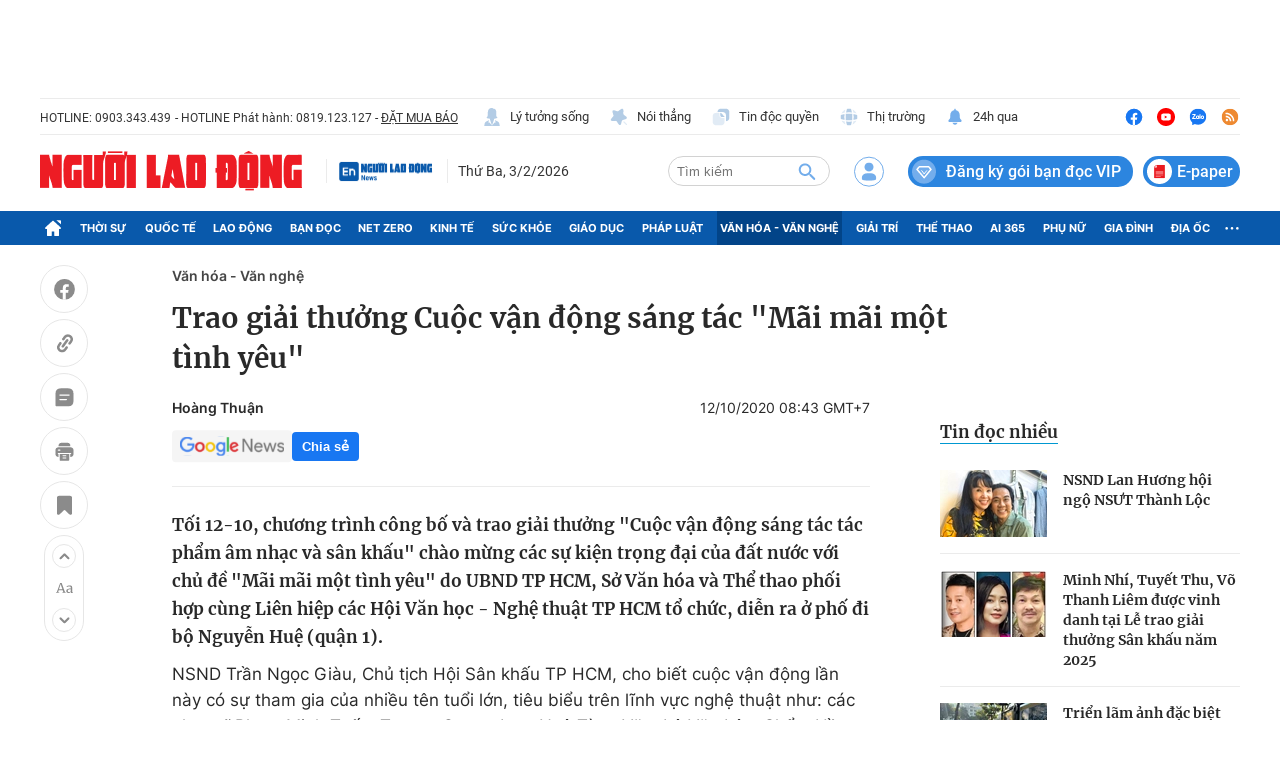

--- FILE ---
content_type: text/html; charset=UTF-8
request_url: https://auto-load-balancer.likr.tw/api/get_client_ip.php
body_size: -135
content:
"18.224.39.130"

--- FILE ---
content_type: text/html; charset=utf-8
request_url: https://nld.com.vn/detail-most-view-1961020.htm
body_size: 1484
content:
<div class="box-category" data-layout="29" data-cd-key=siteid196:highestviewnews:zoneid1961020hour24 data-cd-top=5>
        <div class="box-category-top">
            <h2 class="title-category">
                <a class="box-category-title" href="javascript:;" rel="nofollow" title="Tin đọc nhiều">
                    Tin đọc nhiều
                </a>
            </h2>
        </div>
        <div class="box-category-middle">
                            <div class="box-category-item" data-id="19626020108482388"   >
                    <a class="box-category-link-with-avatar img-resize" href="/nsnd-lan-huong-hoi-ngo-nsut-thanh-loc-19626020108482388.htm" data-newstype="0"
                title="NSND Lan Hương hội ngộ NSƯT Thành Lộc"  >
                                    <img data-type="avatar"  
                        src="https://nld.mediacdn.vn/zoom/107_67/291774122806476800/2026/2/1/626736437-1431064061932929-3261830900510591724-n-1769910223891242112930-275-0-1235-1536-crop-1769910229321464966190.jpg"
                        alt="NSND Lan Hương hội ngộ NSƯT Thành Lộc" loading=lazy
                        class="box-category-avatar">
                            </a>
        
        <div class="box-category-content">
            <h3 class="box-category-title-text">
                <a data-type="title" data-linktype="newsdetail" data-id="19626020108482388"
                    class="box-category-link-title" data-type="0"
                    data-newstype="0" href="/nsnd-lan-huong-hoi-ngo-nsut-thanh-loc-19626020108482388.htm"
                    title="NSND Lan Hương hội ngộ NSƯT Thành Lộc"

                   >NSND Lan Hương hội ngộ NSƯT Thành Lộc</a>
                </h3>

                
                
                    </div>

        </div>
                            <div class="box-category-item" data-id="196260131150858443"   >
                    <a class="box-category-link-with-avatar img-resize" href="/minh-nhi-tuyet-thu-vo-thanh-liem-duoc-vinh-danh-tai-le-trao-giai-thuong-san-khau-nam-2025-196260131150858443.htm" data-newstype="0"
                title="Minh Nhí, Tuyết Thu, Võ Thanh Liêm được vinh danh tại Lễ trao giải thưởng Sân khấu năm 2025"  >
                                    <img data-type="avatar"  
                        src="https://nld.mediacdn.vn/zoom/107_67/291774122806476800/2026/1/31/625972305-1253534883311842-3162973614255219917-n-17698466622316668209-0-0-1250-2000-crop-17698466661391035953534.jpg"
                        alt="Minh Nhí, Tuyết Thu, Võ Thanh Liêm được vinh danh tại Lễ trao giải thưởng Sân khấu năm 2025" loading=lazy
                        class="box-category-avatar">
                            </a>
        
        <div class="box-category-content">
            <h3 class="box-category-title-text">
                <a data-type="title" data-linktype="newsdetail" data-id="196260131150858443"
                    class="box-category-link-title" data-type="0"
                    data-newstype="0" href="/minh-nhi-tuyet-thu-vo-thanh-liem-duoc-vinh-danh-tai-le-trao-giai-thuong-san-khau-nam-2025-196260131150858443.htm"
                    title="Minh Nhí, Tuyết Thu, Võ Thanh Liêm được vinh danh tại Lễ trao giải thưởng Sân khấu năm 2025"

                   >Minh Nhí, Tuyết Thu, Võ Thanh Liêm được vinh danh tại Lễ trao giải thưởng Sân khấu năm 2025</a>
                </h3>

                
                
                    </div>

        </div>
                            <div class="box-category-item" data-id="196260202122715148"   >
                    <a class="box-category-link-with-avatar img-resize" href="/trien-lam-anh-dac-biet-mung-dang-mung-xuan-moi-196260202122715148.htm" data-newstype="0"
                title="Triển lãm ảnh đặc biệt mừng Đảng, mừng Xuân mới"  >
                                    <img data-type="avatar"  
                        src="https://nld.mediacdn.vn/zoom/107_67/291774122806476800/2026/2/2/img9285-2-17700097713771202423717-320-0-1920-2560-crop-17700100494481308019436.jpg"
                        alt="Triển lãm ảnh đặc biệt mừng Đảng, mừng Xuân mới" loading=lazy
                        class="box-category-avatar">
                            </a>
        
        <div class="box-category-content">
            <h3 class="box-category-title-text">
                <a data-type="title" data-linktype="newsdetail" data-id="196260202122715148"
                    class="box-category-link-title" data-type="0"
                    data-newstype="0" href="/trien-lam-anh-dac-biet-mung-dang-mung-xuan-moi-196260202122715148.htm"
                    title="Triển lãm ảnh đặc biệt mừng Đảng, mừng Xuân mới"

                   >Triển lãm ảnh đặc biệt mừng Đảng, mừng Xuân mới</a>
                </h3>

                
                
                    </div>

        </div>
                            <div class="box-category-item" data-id="196260130163904238"   >
                    <a class="box-category-link-with-avatar img-resize" href="/giai-mai-vang-lan-thu-31-trang-phap-soobin-tiep-tuc-doat-cup-196260130163904238.htm" data-newstype="0"
                title="Giải Mai Vàng lần thứ 31: Trang Pháp, Soobin tiếp tục đoạt cúp"  >
                                    <img data-type="avatar"  
                        src="https://nld.mediacdn.vn/zoom/107_67/291774122806476800/2026/1/30/a99i0403-17696992675311523711398-1769765671607582636610-84-0-1334-2000-crop-17697656792021142361409.jpg"
                        alt="Giải Mai Vàng lần thứ 31: Trang Pháp, Soobin tiếp tục đoạt cúp" loading=lazy
                        class="box-category-avatar">
                            </a>
        
        <div class="box-category-content">
            <h3 class="box-category-title-text">
                <a data-type="title" data-linktype="newsdetail" data-id="196260130163904238"
                    class="box-category-link-title" data-type="13"
                    data-newstype="0" href="/giai-mai-vang-lan-thu-31-trang-phap-soobin-tiep-tuc-doat-cup-196260130163904238.htm"
                    title="Giải Mai Vàng lần thứ 31: Trang Pháp, Soobin tiếp tục đoạt cúp"

                   >Giải Mai Vàng lần thứ 31: Trang Pháp, Soobin tiếp tục đoạt cúp</a>
                </h3>

                
                
                    </div>

        </div>
                            <div class="box-category-item" data-id="196260130201038154"   >
                    <a class="box-category-link-with-avatar img-resize" href="/nghe-si-thang-giai-mai-vang-chia-se-196260130201038154.htm" data-newstype="0"
                title="Nghệ sĩ thắng Giải Mai Vàng chia sẻ"  >
                                    <img data-type="avatar"  
                        src="https://nld.mediacdn.vn/zoom/107_67/291774122806476800/2026/1/30/ekip-mua-do-17697778998131556453007-0-0-352-563-crop-1769778594147949897239.png"
                        alt="Nghệ sĩ thắng Giải Mai Vàng chia sẻ" loading=lazy
                        class="box-category-avatar">
                            </a>
        
        <div class="box-category-content">
            <h3 class="box-category-title-text">
                <a data-type="title" data-linktype="newsdetail" data-id="196260130201038154"
                    class="box-category-link-title" data-type="0"
                    data-newstype="0" href="/nghe-si-thang-giai-mai-vang-chia-se-196260130201038154.htm"
                    title="Nghệ sĩ thắng Giải Mai Vàng chia sẻ"

                   >Nghệ sĩ thắng Giải Mai Vàng chia sẻ</a>
                </h3>

                
                
                    </div>

        </div>
                    </div>
    </div>
